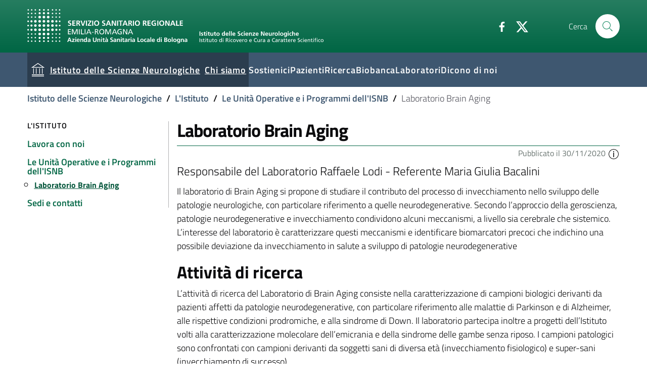

--- FILE ---
content_type: text/html;charset=utf-8
request_url: https://www.ausl.bologna.it/istituto-delle-scienze-neurologiche/listituto-delle-scienze-neurologiche-di-bologna/le-unita-operative-e-i-programmi-dellisnb/laboratorio-brain-aging
body_size: 37783
content:
<!DOCTYPE html>
<html xmlns="http://www.w3.org/1999/xhtml" lang="it" xml:lang="it">

<head><meta http-equiv="Content-Type" content="text/html; charset=UTF-8" />
  <title>Laboratorio Brain Aging — Istituto delle Scienze Neurologiche</title>

  

  
    
        <meta charset="utf-8" />
        <meta name="viewport" content="width=device-width, initial-scale=1, shrink-to-fit=no" />

        <script>PORTAL_URL = 'https://www.ausl.bologna.it';</script>

        <link href="https://www.ausl.bologna.it/static/theme-assets/css/bootstrap-italia.min.css" rel="stylesheet" />

        <!-- Favicons -->
        <link rel="icon" href="https://www.ausl.bologna.it/static/theme-assets/assets/favicons/favicon.ico" />
        <link rel="icon" href="https://www.ausl.bologna.it/static/theme-assets/assets/favicons/favicon-32x32.png" sizes="32x32" type="image/png" />
        <link rel="icon" href="https://www.ausl.bologna.it/static/theme-assets/assets/favicons/favicon-16x16.png" sizes="16x16" type="image/png" />
        <link rel="mask-icon" href="https://www.ausl.bologna.it/static/theme-assets/assets/favicons/safari-pinned-tab.svg" color="#0066CC" />
        <link rel="apple-touch-icon" href="https://www.ausl.bologna.it/static/theme-assets/assets/favicons/apple-touch-icon.png" />

        <meta name="theme-color" content="#0066CC" />
    
</head><body id="visual-portal-wrapper" class="auslbo-subsite frontend icons-on portaltype-folderishdocument section-listituto-delle-scienze-neurologiche-di-bologna site-istituto-delle-scienze-neurologiche subsection-le-unita-operative-e-i-programmi-dellisnb subsection-le-unita-operative-e-i-programmi-dellisnb-laboratorio-brain-aging template-view thumbs-on userrole-anonymous viewpermission-view" dir="ltr" data-base-url="https://www.ausl.bologna.it/istituto-delle-scienze-neurologiche/listituto-delle-scienze-neurologiche-di-bologna/le-unita-operative-e-i-programmi-dellisnb/laboratorio-brain-aging" data-view-url="https://www.ausl.bologna.it/istituto-delle-scienze-neurologiche/listituto-delle-scienze-neurologiche-di-bologna/le-unita-operative-e-i-programmi-dellisnb/laboratorio-brain-aging" data-portal-url="https://www.ausl.bologna.it" data-i18ncatalogurl="https://www.ausl.bologna.it/plonejsi18n" data-pat-pickadate="{&quot;date&quot;: {&quot;selectYears&quot;: 200}, &quot;time&quot;: {&quot;interval&quot;: 5 } }" data-pat-plone-modal="{&quot;actionOptions&quot;: {&quot;displayInModal&quot;: false}}">

    <header class="it-header-wrapper it-header-sticky">

      <div class="it-nav-wrapper">
        <!-- HEADER CENTER -->
        <div class="it-header-center-wrapper it-small-header bg-gradient-primary">
          <div class="container">
            <div class="row">
              <div class="col-12">
                <div class="it-header-center-content-wrapper">
                  <div class="it-brand-wrapper">
                    <a href="https://www.ausl.bologna.it">
                      <img src="https://www.ausl.bologna.it/static/theme-assets/assets/logo-bianco.svg" class="img-fluid mr-3 bo-logo-full bo-logo-full--default" />
                      <img src="https://www.ausl.bologna.it/static/theme-assets/assets/logo-bianco-mobile.png" class="img-fluid mr-3 bo-logo-full bo-logo-full--mobile" />
                      <img src="https://www.ausl.bologna.it/static/theme-assets/assets/logo-bianco-icona.png" class="img-fluid mr-3 bo-logo-icon" />

                    </a>

                    

                  </div>                  <!-- /it-brand-wrapper -->
                  <div class="it-right-zone">
                    <div class="it-socials d-none d-md-flex">
                      <ul>
                        <li>
                          <a href="http://www.facebook.com/pages/Azienda-USL-di-Bologna/161108907266658?v=page_getting_started#!/pages/Azienda-USL-di-Bologna/161108907266658?v=wall" aria-label="Facebook" target="_blank">
                            <svg class="icon">
                              <use xlink:href="https://www.ausl.bologna.it/++plone++auslbo.bootstrap.theme/sprite.svg#it-facebook"></use>
                            </svg>
                          </a>
                        </li>
                        <li>
                          <a href="http://twitter.com/AUSLBologna" aria-label="Twitter" target="_blank">
                            <svg class="icon">
                              <use xlink:href="https://www.ausl.bologna.it/++plone++auslbo.bootstrap.theme/sprite.svg#it-twitter"></use>
                            </svg>
                          </a>
                        </li>
                      </ul>
                    </div>

                    <div class="it-search-wrapper">
                      <span class="d-none d-md-block">Cerca</span>
                      <a class="search-link rounded-icon" aria-label="Cerca" href="https://www.ausl.bologna.it/search?from_section=istituto-delle-scienze-neurologiche/listituto-delle-scienze-neurologiche-di-bologna/le-unita-operative-e-i-programmi-dellisnb">
                        <svg class="icon">
                          <use xlink:href="https://www.ausl.bologna.it/++plone++auslbo.bootstrap.theme/sprite.svg#it-search"></use>
                        </svg>
                      </a>
                    </div>
                  </div>                  <!-- /it-right-zone -->
                </div>
              </div>
            </div>
          </div>
        </div>        <!-- /it-header-center-wrapper -->

        <!-- HEADER NAV -->
        <div class="it-header-navbar-wrapper" style="z-index:7;">
          <div class="container">
            <div class="row">
              <div class="col-12">
                <nav class="navbar navbar-expand-lg has-megamenu">
                  <button class="custom-navbar-toggler" type="button" aria-controls="nav10" aria-expanded="false" aria-label="Toggle navigation" data-target="#nav10">
                    <!-- <svg class="icon">
                      <use xlink:href="${portal_url}/++plone++auslbo.bootstrap.theme/sprite.svg#it-burger"></use>
                    </svg> -->
                    <div class="icon-burger"><span style="background:white"></span></div>
                  </button>
                  <div class="navbar-collapsable" id="nav10">
                    <div class="overlay"></div>
                    <div class="close-div sr-only">
                      <button class="btn close-menu" type="button">
                        <span class="it-close"></span>close
                      </button>
                    </div>
                    <div class="menu-wrapper">
                      <ul class="navbar-nav">
                        
                          <li class="nav-item  active">
                            <a class="nav-link  active" href="https://www.ausl.bologna.it/istituto-delle-scienze-neurologiche" title="" data-toggle="" aria-expanded="false">
                              <svg class="icon icon-md mr-2 icon-white">
                                <use xlink:href="https://www.ausl.bologna.it/++plone++auslbo.bootstrap.theme/sprite.svg#it-pa"></use>
                              </svg>
                              <span>Istituto delle Scienze Neurologiche</span>
                              <span class="sr-only">current</span>
                            </a>
                            
                          </li>
                        
                          <li class="nav-item  active">
                            <a class="nav-link  active" href="https://www.ausl.bologna.it/istituto-delle-scienze-neurologiche/listituto-delle-scienze-neurologiche-di-bologna" title="" data-toggle="" aria-expanded="false">
                              
                              <span>Chi siamo</span>
                              <span class="sr-only">current</span>
                            </a>
                            
                          </li>
                        
                          <li class="nav-item  ">
                            <a class="nav-link  " href="https://www.ausl.bologna.it/istituto-delle-scienze-neurologiche/sostienici" title="" data-toggle="" aria-expanded="false">
                              
                              <span>Sostienici</span>
                              
                            </a>
                            
                          </li>
                        
                          <li class="nav-item dropdown megamenu ">
                            <a class="nav-link dropdown-toggle " href="#" title="" data-toggle="dropdown" aria-expanded="false">
                              
                              <span>Pazienti</span>
                              
                            </a>
                            <div class="dropdown-menu">
                              <div class="row max-height-col">
                                <div class="col-12 col-lg-6">
                                  <h6><a href="https://www.ausl.bologna.it/istituto-delle-scienze-neurologiche/assistenza">Per i nostri pazienti</a></h6>
<p><a href="https://www.ausl.bologna.it/istituto-delle-scienze-neurologiche/assistenza/che-cosa-curiamo/sm" title="Che cosa curiamo">Che cosa curiamo</a></p>
<p><a href="https://www.ausl.bologna.it/cit/prenotare-visite-pagare-il-ticket-e-richiedere-rimborsi" title="Prenotazioni, pagamenti e rimborsi">Prenotare visite ed esami</a></p>
<p><a href="https://www.ausl.bologna.it/iap_dati/view_site?id=15706" title="Reparti, informazioni, visite, esami">Reparti, informazioni, visite, esami</a></p>
<div></div>
<div></div>
                                </div>
                                <div class="col-12 col-lg-6">
                                  <p><a href="https://www.ausl.bologna.it/istituto-delle-scienze-neurologiche/assistenza/i-percorsi-diagnostici-terapeutici-assistenziali-pdta" title="Percorsi Diagnostici Terapeutici Assistenzialil (PDTA)">I Percorsi Diagnostici Terapeutici Assistenziali (PDTA)</a></p>
<p><a href="https://www.ausl.bologna.it/istituto-delle-scienze-neurologiche/listituto-delle-scienze-neurologiche-di-bologna/centri-regionali-di-riferimento-di-patologia-crrp" title="Centri Regionali di Riferimento di patologia (CRRP)">Centri Regionali di Riferimento di patologia (CRRP)</a></p>
<p><a href="https://www.ausl.bologna.it/cit/urc1/cds">Carta dei Servizi</a></p>
                                </div>
                              </div>
                            </div>
                          </li>
                        
                          <li class="nav-item dropdown megamenu ">
                            <a class="nav-link dropdown-toggle " href="#" title="" data-toggle="dropdown" aria-expanded="false">
                              
                              <span>Ricerca</span>
                              
                            </a>
                            <div class="dropdown-menu">
                              <div class="row max-height-col">
                                <div class="col-12 col-lg-6">
                                  <h6><a href="https://www.ausl.bologna.it/istituto-delle-scienze-neurologiche/ricerca">La Ricerca all'Istituto delle Scienze Neurologiche</a></h6>
<p><a href="https://www.ausl.bologna.it/istituto-delle-scienze-neurologiche/ricerca/le-linee-di-ricerca">Le linee di ricerca</a></p>
<p><a href="https://www.ausl.bologna.it/istituto-delle-scienze-neurologiche/ricerca/i-progetti">I progetti</a></p>
<p><a href="https://www.ausl.bologna.it/istituto-delle-scienze-neurologiche/ricerca/i-progetti/i-progetti-di-ricerca-finanziati-con-il-5x1000" title="Progetti di ricerca - 5X1000 - IRCCS Istituto delle Scienze Neurologiche di Bologna">I progetti finanziati con il 5x1000</a></p>
<p></p>
                                </div>
                                <div class="col-12 col-lg-6">
                                  <p><a href="https://www.ausl.bologna.it/istituto-delle-scienze-neurologiche/ricerca/le-patologie/demenza-con-corpi-di-levy/demenza-con-corpi-di-lewy" rel="noopener" target="_blank">Partecipa agli studi di ricerca</a></p>
<p><a href="https://www.ausl.bologna.it/istituto-delle-scienze-neurologiche/ricerca/pubblicazioni">Le pubblicazioni</a></p>
<p><a href="https://www.ausl.bologna.it/istituto-delle-scienze-neurologiche/ricerca/le-reti">Le reti</a></p>
                                </div>
                              </div>
                            </div>
                          </li>
                        
                          <li class="nav-item  ">
                            <a class="nav-link  " href="https://www.ausl.bologna.it/istituto-delle-scienze-neurologiche/ricerca/biobanca-delle-neuroscienze-di-bologna/copy_of_biobanca-delle-neuroscienze-di-bologna" title="" data-toggle="" aria-expanded="false">
                              
                              <span>Biobanca</span>
                              
                            </a>
                            
                          </li>
                        
                          <li class="nav-item dropdown megamenu ">
                            <a class="nav-link dropdown-toggle " href="#" title="" data-toggle="dropdown" aria-expanded="false">
                              
                              <span>Laboratori</span>
                              
                            </a>
                            <div class="dropdown-menu">
                              <div class="row max-height-col">
                                <div class="col-12 col-lg-4">
                                  <div></div>
<div><a href="https://www.ausl.bologna.it/istituto-delle-scienze-neurologiche/assistenza/laboratori/laboratorio-di-neurogenetica" title="Laboratorio di Neurogenetica">Laboratorio di Neurogenetica </a></div>
<div><a href="https://www.ausl.bologna.it/istituto-delle-scienze-neurologiche/assistenza/laboratori/laboratorio-di-neuropatologia" title="Laboratorio di Neuropatologia">Laboratorio di Neuropatologia</a></div>
<div><a href="https://www.ausl.bologna.it/istituto-delle-scienze-neurologiche/listituto-delle-scienze-neurologiche-di-bologna/le-unita-operative-e-i-programmi-dellisnb/laboratorio-brain-aging" title="Laboratorio di Brain Aging">Laboratorio di Brain Aging</a></div>
<div><span></span></div>
                                </div>
                                <div class="col-12 col-lg-4">
                                  <div><a href="https://www.ausl.bologna.it/istituto-delle-scienze-neurologiche/assistenza/laboratori/laboratorio-di-patologia-neuromuscolare">Laboratorio di Patologia Neuromuscolare e neuroimmunologia </a></div>
<div><a href="https://www.ausl.bologna.it/istituto-delle-scienze-neurologiche/assistenza/laboratori/laboratorio-di-neuroimmagini" title="Laboratorio di Neuroimmagini">Laboratorio di Neuroimmagini</a></div>
<div></div>
<div></div>
<div><span></span></div>
<div><span></span></div>
                                </div>
                                <div class="col-12 col-lg-4">
                                  <div></div>
<div><a href="https://www.ausl.bologna.it/istituto-delle-scienze-neurologiche/assistenza/laboratori/i-laboratori-dellisnb" title="Tutti i laboratori">Tutti i Laboratori</a></div>
<div><span></span></div>
<div><span></span></div>
                                </div>
                              </div>
                            </div>
                          </li>
                        
                          <li class="nav-item  ">
                            <a class="nav-link  " href="https://www.ausl.bologna.it/istituto-delle-scienze-neurologiche/rassegna-stampa" title="" data-toggle="" aria-expanded="false">
                              
                              <span>Dicono di noi</span>
                              
                            </a>
                            
                          </li>
                        
                      </ul>
                    </div>
                  </div>
                </nav>
              </div>
            </div>
          </div>
        </div>
      </div>

    </header>
    

    <div id="header-separator"></div>
  
    <div class="container">
        <div class="row">
            <div class="col-12">
                <nav class="breadcrumb-container" aria-label="breadcrumb">
                    <ol class="breadcrumb">
                        
                            <li class="breadcrumb-item ">
                                <a href="https://www.ausl.bologna.it/istituto-delle-scienze-neurologiche">Istituto delle Scienze Neurologiche</a>
                                <span class="separator">/</span>
                            </li>
                        
                            <li class="breadcrumb-item ">
                                <a href="https://www.ausl.bologna.it/istituto-delle-scienze-neurologiche/listituto-delle-scienze-neurologiche-di-bologna">L'Istituto</a>
                                <span class="separator">/</span>
                            </li>
                        
                            <li class="breadcrumb-item ">
                                <a href="https://www.ausl.bologna.it/istituto-delle-scienze-neurologiche/listituto-delle-scienze-neurologiche-di-bologna/le-unita-operative-e-i-programmi-dellisnb">Le Unità Operative e i Programmi dell'ISNB</a>
                                <span class="separator">/</span>
                            </li>
                        
                            <li class="breadcrumb-item active">
                                Laboratorio Brain Aging
                                
                            </li>
                        
                    </ol>
                </nav>
            </div>
        </div>
    </div>
<div class="container">
      <div class="row">
        <div class="col-12" id="theme-above-main"></div>
      </div>
    </div><main>
      <div class="container">
        <div class="row">
          <div class="d-none d-lg-block col-lg-3">
            <div class="sidebar-wrapper border-right mr-1" id="theme-sidenav">
      
        
<div class="portletWrapper" id="portletwrapper-706c6f6e652e6c656674636f6c756d6e0a636f6e746578740a2f506c6f6e650a6e617669676174696f6e" data-portlethash="706c6f6e652e6c656674636f6c756d6e0a636f6e746578740a2f506c6f6e650a6e617669676174696f6e">

    <div class="navigation-wrapper">
    <h3 class="no_toc">L'Istituto</h3>

    <div class="sidebar-linklist-wrapper">
    <div class="link-list-wrapper">
            
        <ul class="link-list">
            



<li>

    

        <a href="https://www.ausl.bologna.it/istituto-delle-scienze-neurologiche/listituto-delle-scienze-neurologiche-di-bologna/lavora-con-noi" title="" class="list-item list-item-state--published medium ">

             

            

            <span>Lavora con noi</span>
        </a>
        

    
</li>

<li>

    

        <a href="https://www.ausl.bologna.it/istituto-delle-scienze-neurologiche/listituto-delle-scienze-neurologiche-di-bologna/le-unita-operative-e-i-programmi-dellisnb" title="" class="list-item list-item-state--published medium medium ">

             

            

            <span>Le Unità Operative e i Programmi dell'ISNB</span>
        </a>
        
            <ul class="link-sublist link-sublist-level--1">
                



<li>

    

        <a href="https://www.ausl.bologna.it/istituto-delle-scienze-neurologiche/listituto-delle-scienze-neurologiche-di-bologna/le-unita-operative-e-i-programmi-dellisnb/laboratorio-brain-aging" title="Responsabile del Laboratorio Raffaele Lodi - Referente Maria Giulia Bacalini" class="list-item list-item-state--published medium active ">

             

            

            <span>Laboratorio Brain Aging</span>
        </a>
        

    
</li>




            </ul>
        

    
</li>

<li>

    

        <a href="https://www.ausl.bologna.it/istituto-delle-scienze-neurologiche/listituto-delle-scienze-neurologiche-di-bologna/sedi-e-contatti" title="Dove siamo, come raggiungerci, come contattarci" class="list-item list-item-state--published medium ">

             

            

            <span>Sedi e contatti</span>
        </a>
        

    
</li>




        </ul>
    </div>    
    </div>
    </div>


</div>


      
    </div>
          </div>
          <div class="col-12 col-lg-9" id="theme-content">

          

          <header>
            <div id="viewlet-above-content-title"><span id="social-tags-body" style="display: none" itemscope="" itemtype="http://schema.org/WebPage">
  <span itemprop="name">Laboratorio Brain Aging</span>
  <span itemprop="description">Responsabile del Laboratorio Raffaele Lodi - Referente Maria Giulia Bacalini</span>
  <span itemprop="url">https://www.ausl.bologna.it/istituto-delle-scienze-neurologiche/listituto-delle-scienze-neurologiche-di-bologna/le-unita-operative-e-i-programmi-dellisnb/laboratorio-brain-aging</span>
  <span itemprop="image">https://www.ausl.bologna.it/logo.png</span>
</span>

</div>
            
              <h1 class="documentFirstHeading">Laboratorio Brain Aging</h1>

            
            <div id="viewlet-below-content-title">
    <div class="bo-below-title">
        <div class="bo-below-title_nav">
            <a href="#" data-toggle="modal" data-target="#sidenav-modal" class="d-lg-none">
                
  <svg class="icon icon-sm icon-primary">
       <use xlink:href="https://www.ausl.bologna.it/++plone++auslbo.bootstrap.theme/sprite.svg#it-folder"></use>
  </svg>

                <span>Navigazione</span>
            </a>
        </div>
        <div class="bo-below-title_date">
            <small class="primary-color-c1">
                Pubblicato il
                    30/11/2020
                
                
                <span role="button" data-trigger="hover" data-toggle="popover" data-content="Creato il: &lt;em&gt;30/11/2020&lt;/em&gt;&lt;br /&gt;Ultima modifica il: &lt;em&gt;20/01/2023&lt;/em&gt;" data-html="true">
                    
  <svg class="icon icon-sm">
       <use xlink:href="https://www.ausl.bologna.it/++plone++auslbo.bootstrap.theme/sprite.svg#it-info-circle"></use>
  </svg>

                </span>
            </small>
        </div>
    </div>
</div>

            
            
  <div class="documentDescription description">Responsabile del Laboratorio Raffaele Lodi - Referente Maria Giulia Bacalini</div>

      

        
          </header>

          <div id="viewlet-above-content-body">



   


</div>
          <div id="content-core">
            
            


                <div id="parent-fieldname-text" class=""><p>Il laboratorio di Brain Aging si propone di studiare il contributo del processo di invecchiamento nello sviluppo delle patologie neurologiche, con particolare riferimento a quelle neurodegenerative. Secondo l’approccio della geroscienza, patologie neurodegenerative e invecchiamento condividono alcuni meccanismi, a livello sia cerebrale che sistemico. L’interesse del laboratorio è caratterizzare questi meccanismi e identificare biomarcatori precoci che indichino una possibile deviazione da invecchiamento in salute a sviluppo di patologie neurodegenerative</p>
<h2>Attività di ricerca</h2>
<p>L’attività di ricerca del Laboratorio di Brain Aging consiste nella caratterizzazione di campioni biologici derivanti da pazienti affetti da patologie neurodegenerative, con particolare riferimento alle malattie di Parkinson e di Alzheimer, alle rispettive condizioni prodromiche, e alla sindrome di Down. Il laboratorio partecipa inoltre a progetti dell’Istituto volti alla caratterizzazione molecolare dell’emicrania e della sindrome delle gambe senza riposo. I campioni patologici sono confrontati con campioni derivanti da soggetti sani di diversa età (invecchiamento fisiologico) e super-sani (invecchiamento di successo).</p>
<p>I campioni biologici (principalmente sangue/plasma/siero, urine e feci) sono analizzati medianti approcci sperimentali omici e targeted al fine di caratterizzarne i profili molecolari. L’interesse sperimentale è in particolare rivolto all’analisi dei profili epigenetici (metilazione del DNA), trascrittomici, glicomici e metagenomici (microbiota intestinale). I dati generati sono analizzati mediante approcci statistici e bioniformatici innovativi.</p>
<p>L’attività del laboratorio si avvale di numerose collaborazioni a livello nazionale e internazionale, anche in virtù dell’esperienza dei progetti europei PROPAG-AGEING (H2020) ed ADAGE (JPND 2015).</p>
<h2>Finanziamenti in corso</h2>
<p>Blood-basedbiomarkers for Alzheimer'sDisease in Down Syndrome: insights from epigenetic, glycomic and inflammatoryprofiles – Progetto finanziato dal Ministero della Salute nell’ambito della Ricerca Finalizzata 2019 – Giovani Ricercatori</p>
<p>Approccio radiogenomico per l'identificazione precoce della Malattia di Alzheimer: uso combinato della biopsia liquida basata sulla metilazione del DNA e della risonanza magnetica avanzata - Progetto finanziato dalla Fondazione AirAlzh nell’ambito del bando Airalzh-Grants-for-Young-Researchers 2020</p>
<p>Artificial intelligence for personalised medicine in depression - analysis and harmonization of clinical research data for robust multimodal patient profiling for the prediction of therapy outcome (ArtiPro) ERAPERMED2021-357</p>
<p>Studio dell’invecchiamento nelle persone con Trisomia 21: valutazione della metilazione del DNA come possibile biomarcatore. Fondazione CARISBO</p>
<h2>Pubblicazioni </h2>
<p>Consulta le principali <a href="https://www.ausl.bologna.it/istituto-delle-scienze-neurologiche/ricerca/pubblicazioni/le-pubblicazioni-del-laboratorio-di-brain-aging" rel="noopener" target="_blank" title="pubblicazioni Brain Aging IRCCS Istituto delle Scienze Neurologiche di Bologna">pubblicazioni</a> per questo laboratorio.</p>
<h2>Staff</h2>
<p>Maria Giulia Bacalini, PhD, Ricercatore sanitario e Referente del Laboratorio di Brain Aging</p>
<p>Camilla Pellegrini, PhD, Ricercatore sanitario</p>
<p>Chiara Pirazzini, PhD, Ricercatore sanitario</p>
<p>Sara De Fanti, PhD, Collaboratore professionale di ricerca sanitaria</p>
<p>Chiara D’Silva, Borsista</p>
<p>Francesco Ravaioli, PhD, Borsista</p>
<p>Daniele Dall’Olio, PhD, Borsista</p>
<h2>Contatti</h2>
<p>Tel. (+39) 051-622.59.77<br />e-mail: irccs.brainaging@ausl.bologna.it </p>
<h2>Dove siamo</h2>
<p>Laboratori IRCCS<br />Padiglione I, Ospedale Bellaria<br />Via Altura, 3<br />40139 Bologna</p>
<h2> </h2></div>

                

            <div class="clearfix"></div>
            
                <div class="callout callout-more callout-files">
                    <div class="callout-title">
                        <svg class="icon">
                            <use xlink:href="https://www.ausl.bologna.it/++plone++auslbo.bootstrap.theme/sprite.svg#it-files"></use>
                        </svg>
                        <span>File allegati</span>

                        

                        </div>

                        <div class="link-list-wrapper multiline">
                            <ul class="link-list">
                                
                                    
                                        <li>
                                            <a href="https://www.ausl.bologna.it/istituto-delle-scienze-neurologiche/listituto-delle-scienze-neurologiche-di-bologna/le-unita-operative-e-i-programmi-dellisnb/laboratorio-brain-aging/files/labsnb_politica_rev09.pdf" class="list-item  contenttype-file state-missing-value url">
                                                <span>LabsNB_Politica_rev09.pdf</span>
                                            </a>
                                            

                                            <a href="https://www.ausl.bologna.it/istituto-delle-scienze-neurologiche/listituto-delle-scienze-neurologiche-di-bologna/le-unita-operative-e-i-programmi-dellisnb/laboratorio-brain-aging/files/labsnb_politica_rev09.pdf" class="badge badge-light badge-file">
                                                <img src="https://www.ausl.bologna.it/++resource++mimetype.icons/pdf.png" />
                                                <span><span class="filename">LabsNB_Politica_rev09.pdf</span> (292.6 KB)</span>
                                                
  <svg class="icon icon-xs">
       <use xlink:href="https://www.ausl.bologna.it/++plone++auslbo.bootstrap.theme/sprite.svg#it-download"></use>
  </svg>

                                            </a>

                                        </li>

                                        
                                    
                                
                            </ul>
                        </div>
                    </div>

                    

                    
                
                

                    

                    
                
                

                    

                    
                

            

            
        
          </div>
          <div id="viewlet-below-content-body">



    <div class="visualClear"><!-- --></div>

    <div class="documentActions">
        

        

    </div>

</div>

          
        
        <div id="viewlet-below-content">




</div>
      <footer id="portal-footer-wrapper">
      <div class="row">
	<div class="col-xs-12">
		

	</div>
</div>



    </footer></div>

        </div>
      </div>
    </main><div id="theme-footer">
  <footer class="it-footer border-top">
    <div class="it-footer-main">

      <!-- NAV -->
      <section class="border-white primary-bg-a6">
        <div class="container pt-4">

        

          <div class="row footer_area_1">
            
              <div class="col-lg-4 col-md-4 col-sm-2 pb-2">
                <h4>
                  <a href="#" title="">Per i cittadini</a>
                </h4>
                <div class="link-list-wrapper">
                  <ul class="link-list">
                    <li>
                      <a class="list-item text-truncate" title="" href="https://www.ausl.bologna.it/istituto-delle-scienze-neurologiche/assistenza/cura-e-assistenza-allisnb">Cura e assistenza all'Istituto delle Scienze Neurologiche</a>
                    </li>
                    <li>
                      <a class="list-item text-truncate" title="" href="https://www.ausl.bologna.it/istituto-delle-scienze-neurologiche/listituto-delle-scienze-neurologiche-di-bologna/sedi-e-contatti/ufficio-relazioni-con-il-pubblico-urp">Ufficio relazioni con il pubblico</a>
                    </li>
                    <li>
                      <a class="list-item text-truncate" title="" href="https://www.ausl.bologna.it/privacy">Privacy Policy</a>
                    </li>
                  </ul>
                </div>
              </div>
            
              <div class="col-lg-4 col-md-4 col-sm-2 pb-2">
                <h4>
                  <a href="#" title="">Per i professionisti</a>
                </h4>
                <div class="link-list-wrapper">
                  <ul class="link-list">
                    <li>
                      <a class="list-item text-truncate" title="" href="https://www.ausl.bologna.it/istituto-delle-scienze-neurologiche/listituto-delle-scienze-neurologiche-di-bologna/lavora-con-noi">Lavora con noi</a>
                    </li>
                    <li>
                      <a class="list-item text-truncate" title="" href="https://www.ausl.bologna.it/istituto-delle-scienze-neurologiche/for">Formazione</a>
                    </li>
                    <li>
                      <a class="list-item text-truncate" title="" href="https://portale-gru.progetto-sole.it/exec/htmls/static/webcc/ccstartpju_shibboleth.html">Portale del dipendente</a>
                    </li>
                    <li>
                      <a class="list-item text-truncate" title="" href="https://babel.ausl.bologna.it/">BABEL</a>
                    </li>
                    <li>
                      <a class="list-item text-truncate" title="" href="https://www.ausl.re.it/il-comitato-regionale-per-letica-nella-clinica">Il Comitato Regionale per l'Etica nella clinica - COREC</a>
                    </li>
                  </ul>
                </div>
              </div>
            
              <div class="col-lg-4 col-md-4 col-sm-2 pb-2">
                <h4>
                  <a href="#" title="">Sedi e contatti</a>
                </h4>
                <div class="link-list-wrapper">
                  <ul class="link-list">
                    <li>
                      <a class="list-item text-truncate" title="" href="https://www.ausl.bologna.it/istituto-delle-scienze-neurologiche/listituto-delle-scienze-neurologiche-di-bologna/sedi-e-contatti">Sedi e contatti dell'Istituto</a>
                    </li>
                    <li>
                      <a class="list-item text-truncate" title="" href="https://it-it.facebook.com/IRCCSScienzeNeurologicheBologna/">Seguici su Facebook</a>
                    </li>
                  </ul>
                </div>
              </div>
            
          </div>
        </div>
      </section>

      <!-- LOGO -->
      <section>
        <div class="container">
          <div class="row clearfix">
            <div class="col-md-6 col-sm-12">
              <div class="it-brand-wrapper">
                <a href="https://www.ausl.bologna.it">
                   <img src="https://www.ausl.bologna.it/static/theme-assets/assets/logo-bianco.svg" class="img-fluid" />

                    </a>
                  </div>
                </div>
                <div class="col-md-6 col-sm-12">
                  <div class="mt-4 text-right">
                    <div>
                      <strong>Sede Legale:</strong> Via Castiglione, 29 - 40124 Bologna</div>
                    <div>
                      <strong>Tel.</strong> +39.051.6225111</div>
                    <div>
                      <strong>Codice fiscale e Partita Iva</strong> 02406911202</div>
                  </div>
                </div>
              </div>

              <div class="row footer_area_2">
                
                  <div class="col-12 pb-2">
                    <div class="link-list-wrapper">
                      <ul class="link-list">
                        <li>
                          <a class="list-item text-truncate" title="" href="https://www.ausl.bologna.it/privacy/informative-sul-trattamento-dei-dati-personali-1/informative-di-carattere-generale/Informativa%20consultazione%20sito%20web%20pdfA.pdf">Cookie policy</a>
                        </li>
                        <li>
                          <a class="list-item text-truncate" title="" href="https://albonline.ausl.bologna.it/">Albo informatico</a>
                        </li>
                        <li>
                          <a class="list-item text-truncate" title="" href="https://www.ausl.bologna.it/amministrazione-trasparente/aep/tipologie-procedimento/procedimenti-amministrativi-istanza-di-parte">Come fare per...</a>
                        </li>
                        <li>
                          <a class="list-item text-truncate" title="" href="https://www.ausl.bologna.it/cit/cp/scu">Servizio civile</a>
                        </li>
                        <li>
                          <a class="list-item text-truncate" title="" href="https://www.ausl.bologna.it/cit/urc1/cds">Carta dei servizi</a>
                        </li>
                        <li>
                          <a class="list-item text-truncate" title="" href="https://www.ausl.bologna.it/cit/lazienda-usl-di-bologna-sui-social">L'AUSL sui social</a>
                        </li>
                        <li>
                          <a class="list-item text-truncate" title="" href="https://www.ausl.bologna.it/asl-bologna/pnrr">PNRR</a>
                        </li>
                      </ul>
                    </div>
                  
                </div>


              </div>
            

          </div>



  

  

<a href="#" aria-hidden="true" data-attribute="back-to-top" class="back-to-top">
  <svg class="icon icon-light">
    <use xlink:href="https://www.ausl.bologna.it/++plone++auslbo.bootstrap.theme/sprite.svg#it-arrow-up"></use>
  </svg>
</a>

	


      </section></div>




</footer></div>
    <script>window.__PUBLIC_PATH__ = 'https://www.ausl.bologna.it/static/theme-assets/fonts'</script>
    <script src="https://www.ausl.bologna.it/static/theme-assets/js/bootstrap-italia.bundle.min.js"></script>
    
    <script src="https://www.ausl.bologna.it/++plone++auslbo.bootstrap.theme/shame.js"></script>


    <div class="modal fade" tabindex="-1" role="dialog" id="sidenav-modal">
      <div class="modal-dialog" role="document">
        <div class="modal-content">
          <div class="modal-header">
            <h5 class="modal-title">Navigazione</h5>
            <button class="close" type="button" data-dismiss="modal" aria-label="Close">
              <svg class="icon">
                  <use xlink:href="https://www.ausl.bologna.it/++plone++auslbo.bootstrap.theme/sprite.svg#it-close"></use>
              </svg>
            </button>              
          </div>
          <div class="modal-body">
            <p>QUI LA NAV</p>
          </div>
          <div class="modal-footer">
          </div>
        </div>
      </div>
    </div>    
     
</body></html>

--- FILE ---
content_type: application/javascript
request_url: https://www.ausl.bologna.it/++plone++auslbo.bootstrap.theme/shame.js
body_size: 7866
content:
$(document).ready(function() {
    $('.it-date-datepicker').datepicker({
    inputFormat: ["dd/MM/yyyy"],
    outputFormat: 'dd/MM/yyyy',
    });

    $(function () {
    $('[data-toggle="popover"]').popover()
    })

    // EASY FORM DISPLAY TABS
    $('.easyformForm.enableFormTabbing').each(function(i, form){
        var $form = $(form);
        var $tabs = $('<ul class="nav nav-tabs  nav-tabs-cards"  />')

        $form.find('fieldset').each(function(ii, fieldset){
            // turn each fieldset into a tab pane
            var $fieldset = $(fieldset);
            $fieldset.addClass('tab-pane');
            $fieldset.attr('id', 'easyform-' + i + '-fieldset-' + ii);

            // create the related tab
            var $tab_link = $('<a class="nav-link" data-toggle="tab"></a>');
            $tab_link.attr('href', '#' + $fieldset.attr('id'));
            $tab_link.html($fieldset.find('legend').text());

            // activate the first tab / pane
            if (ii == 0) {
                $tab_link.addClass('active');
                $fieldset.addClass('active');
            }

            // if there is a validation error make it visible in which tab / pane
            if ($fieldset.find('.field.error').length > 0) {
                $tab_link.addClass('text-danger');
            }

            // append the created tab
            $tabs.append($tab_link.wrap('<li class="nav-item" />').parents())
        })

        // place the tabs just before the fieldsets
        $form.find('fieldset').first().before($tabs);
        $form.find('fieldset').wrapAll('<div class="tab-content" />')

        // force a click on the tab / pane that has validation errors
        $form.find('.nav-link.text-danger').first().click();
    })

    // Date picker
    $('.pat-pickadate.form-control').each(function(i, el){

        // Check if the widget requires also the time (hh:mm) and create a clone
        var has_hm = $(el).data('pat-pickadate')['time'] != false;
        var cloned_date_input = $('<input type="text" class="form-control it-date-datepicker"  value="" placeholder="inserisci la data in formato gg/mm/aaaa" />');
        if (has_hm) {
            cloned_date_input.attr('placeholder', 'inserisci la data con ora in formato gg/mm/aaaa 00:00')
        }
        var cloned_date_input_id = $(el).attr('id') + '__cloned';
        var cloned_date_input_name = $(el).attr('name') + '__cloned';

        cloned_date_input.attr('id', cloned_date_input_id);
        cloned_date_input.attr('name', cloned_date_input_name);

        var cloned_date_input_value = $(el).attr('value');
        if (cloned_date_input_value) {
            var date_parts = cloned_date_input_value.split('-');
            if (date_parts.length == 3) {
                var cloned_value = date_parts[2] + '/' + date_parts[1] + '/' + date_parts[0];
                cloned_date_input.attr('value', cloned_value);
            }
        }

        $(el).parent().append(cloned_date_input)
        $(el).parent('.form-group').wrap( "<div class='it-datepicker-wrapper'></div>" );
        $(el).parent().find('label').attr('for', cloned_date_input_id);
        $(el).hide();
        $('#' + cloned_date_input_id).datepicker({
            inputFormat: ["dd/MM/yyyy"],
            outputFormat: 'dd/MM/yyyy',
        })
        .on('change', function(e){
            var value = $(this).val();
            var date_value = undefined;
            var time_value = undefined;
            var real_value = undefined;

            if (value) {
                var datetime_parts = value.split(' ')
                if (has_hm && datetime_parts.length == 2) {
                    date_value = datetime_parts[0]
                    time_value = datetime_parts[1]
                   } else {
                    date_value = value
                }

                if (date_value) {
                    var date_parts = date_value.split('/');
                    if (date_parts.length == 3) {
                        real_value = date_parts[2] + '-' + date_parts[1] + '-' + date_parts[0];
                    }

                }

                if (real_value && time_value && time_value.indexOf(':') == 2) {
                    real_value = real_value + ' ' + time_value;
                }

                if (real_value) {
                    $(el).attr('value', real_value);
                    if (has_hm && time_value == undefined) {
                        $(cloned_date_input).val(value + ' 00:00')
                        $(cloned_date_input)[0].setSelectionRange(11, 16);
                    }
                } else {
                    // set a string that raises an error in the form
                    $(el).attr('value', '---');
                }

            }
        } );
    })

    // Radio input in easyform
    $('.easyformForm .form-check input[type="radio"]').each(function(){
        $(this).prependTo($(this).closest('.form-check'));
    })

    // Farmacie forms
    if ($('#farmacie-di-turno-form').length) {

        $('.farmacie-datepicker').datepicker({
            inputFormat: ["dd/MM/yyyy"],
            outputFormat: 'dd/MM/yyyy',
        });

        $('#farmacie-di-turno-form input[type="radio"]').change(function(){
            if ($(this).val() == 'PROVINCIA') {
                $('#opening-24').prop('checked', true)
                $('#opening-festivi').prop('disabled', true)
                $('#opening-festivi').prop('checked', false)
            } else {
                $('#opening-festivi').prop('disabled', false)
            }
        })
    }

    // Auto TOC
    var toc_wrapper = '<div class="link-list-wrapper link-list-toc" data-toc></div>';
    $('.pat-autotoc:not(".easyformForm")').each(function(i, el){
        $(el).attr('data-content-' + i, '')
        $(el).prepend(toc_wrapper.replace('data-toc', 'data-toc-'+i))
        tableOfContents('[data-content-'+ i +']', '[data-toc-' + i + ']', {
            levels: 'h2, h3, h4, h5, h6',
            heading: 'Indice dei contenuti',
            headingLevel: 'h3',
            listType: 'ul'
        });

        $('[data-content-'+ i +'] .link-list-toc').appendTo('#document-toc');
        $('#document-toc').show();
    })

    // SIDENAV MODAL
    $('#sidenav-modal').on('show.bs.modal', function (e) {
        var modal_title = $(this).find('.modal-title');
        var modal_body = $(this).find('.modal-body');
        var navigation = $(".navigation-wrapper");

        if (navigation) {
            modal_body.empty();
            modal_title.html(navigation.find('h3').first().text());
            navigation.find('.link-list-wrapper').clone().appendTo(modal_body);
        }

    })

    // TMP Top portals
    $('#portal-column-two').prependTo('#content-core');

    // Collection filters
    $('.pat-collectionfilter select').change(function(){
        var option = $(this).find('option:selected')
        document.location.href = $(option).data('url')
    })

    $('.pat-collectionfilter [name="date_filter_from"],\
       .pat-collectionfilter [name="date_filter_to"]').change(function(){
        var query_string = location.search;
        var location_base = location.href.replace(query_string, '')
        var filter_name = $(this).attr('name');
        regex = new RegExp('[?&]' + filter_name + '=[^&]+');
        query_string = query_string.replace(regex, '');
        query_string = query_string.replace(/^[?&]/, '');
        if (query_string) {
            query_string = `${query_string}&${filter_name}=${$(this).val()}`
        } else {
            query_string = `${filter_name}=${$(this).val()}`
        }
        document.location.href = `${location_base}?${query_string}`
    })

});

if ($('body').hasClass('template-search')) {
    $('#search-filters input, #search-filters select').change(function(e){
        $('#searchform').submit();
    })
}
